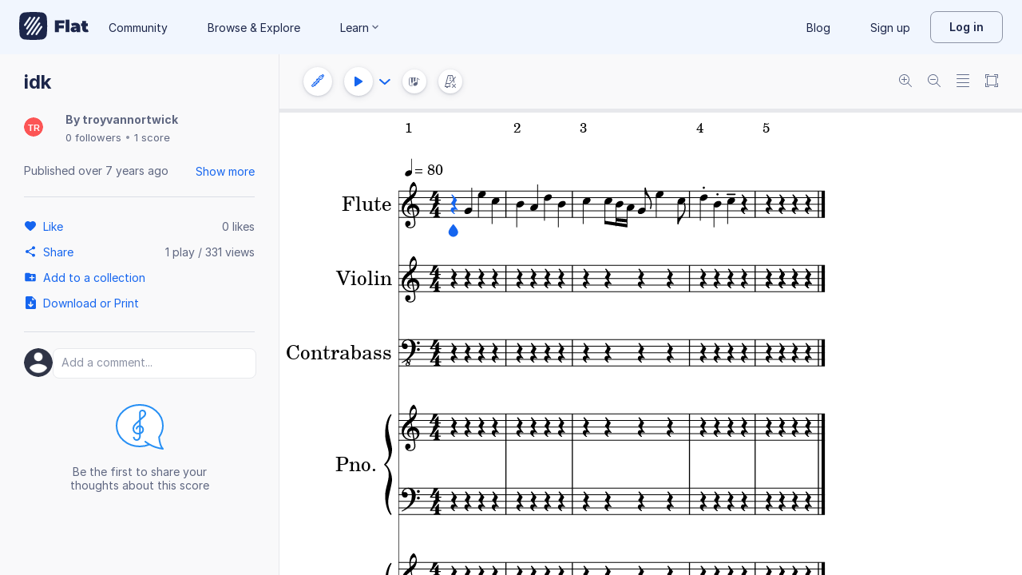

--- FILE ---
content_type: text/html; charset=utf-8
request_url: https://flat.io/score/5aebb0aef903465bd25e1682-idk
body_size: 14864
content:
<!DOCTYPE html>
<html lang="en" class="wh" data-product="flat">
  <head>
    <meta charset="utf-8">
    <script>window.flatappname = 'production.vue-scoreviewer';</script>
<script>try{var e;localStorage.getItem("flat_ux.beta.ui.dark")&&window.matchMedia&&window.matchMedia("(prefers-color-scheme: dark)").matches&&(document.documentElement.dataset.colorMode="dark")}catch(a){console.error(a)}</script>
    <title>idk - Sheet music for Flute, Violin, Contrabass, Piano, Harpsichord</title>
    <meta name="description" content="Made by troyvannortwick. Music notation created and shared online with Flat" />
    <link rel="canonical" href="https://flat.io/score/5aebb0aef903465bd25e1682-idk" />
    <link rel="alternate" type="application/json+oembed" href="https://flat.io/services/oembed?format=json&url=https%3A%2F%2Fflat.io%2Fscore%2F5aebb0aef903465bd25e1682" title="Flat Score" />
    <link rel="alternate" type="text/xml+oembed" href="https://flat.io/services/oembed?format=xml&url=https%3A%2F%2Fflat.io%2Fscore%2F5aebb0aef903465bd25e1682" title="Flat Score" />
    <meta property="og:type" content="music.song" />
    <meta property="og:title" content="idk - Sheet music for Flute, Violin, Contrabass, Piano, Harpsichord" />
    <meta property="og:url" content="https://flat.io/score/5aebb0aef903465bd25e1682-idk" />
    <meta property="og:description" content="Made by troyvannortwick. Music notation created and shared online with Flat" />
    <meta property="og:image" content="https://flat.io/api/v2/scores/5aebb0aef903465bd25e1682/revisions/last/thumbnail.png" />
    <meta property="og:site_name" content="Flat" />
    <meta name="twitter:card" content="player" />
    <meta name="twitter:title" content="idk - Sheet music for Flute, Violin, Contrabass, Piano, Harpsichord" />
    <meta name="twitter:description" content="Play the music created online using Flat" />
    <meta name="twitter:player" content="https://flat.io/embed/5aebb0aef903465bd25e1682?layout=page" />
    <meta name="twitter:player:width" content="750" />
    <meta name="twitter:player:height" content="450" />
    <meta name="twitter:image" content="https://flat.io/api/v2/scores/5aebb0aef903465bd25e1682/revisions/last/thumbnail.png" />
    <meta name="twitter:site" content="@flat_io" />
    <script type="application/ld+json">
{"@context":"https://schema.org","@type":["SheetMusic","MusicComposition"],"name":"idk","url":"https://flat.io/score/5aebb0aef903465bd25e1682-idk","identifier":"5aebb0aef903465bd25e1682","dateCreated":"2018-05-04T01:00:30.479Z","dateModified":"2018-05-04T01:11:54.440Z","datePublished":"2018-05-04T01:11:51.806Z","musicalKey":"C major","creator":{"@type":"Person","name":"troyvannortwick","url":"https://flat.io/troyvannortwick"},"copyrightHolder":"troyvannortwick","publisher":{"@type":"Organization","name":"Flat","url":"https://flat.io"},"license":"https://en.wikipedia.org/wiki/All_rights_reserved","genre":"Sheet Music","inLanguage":"zxx","interactionStatistic":[{"@type":"InteractionCounter","interactionType":"https://schema.org/ViewAction","userInteractionCount":330}]}
    </script>
    <meta name="viewport" content="width=device-width, initial-scale=1, user-scalable=no">
    <meta name="apple-mobile-web-app-capable" content="yes">
    <meta name="mobile-web-app-capable" content="yes">
    <meta http-equiv="X-UA-Compatible" content="IE=edge">
    <link rel="search" type="application/opensearchdescription+xml" href="/opensearch.xml" title="Search on Flat.io" />
    <link rel="manifest" href="/manifest.json" crossOrigin="use-credentials">
    <link rel="icon" type="image/png" href="https://prod.flat-cdn.com/img/favicon/icon-blue-512x512.png" sizes="512x512" />
    <link rel="icon" type="image/png" href="https://prod.flat-cdn.com/img/favicon/icon-blue-256x256.png" sizes="256x256" />
    <link rel="icon" type="image/png" href="https://prod.flat-cdn.com/img/favicon/icon-blue-96x96.png" sizes="96x96" />
    <link rel="icon" type="image/png" href="https://prod.flat-cdn.com/img/favicon/icon-blue-64x64.png" sizes="64x64" />
    <link rel="icon" type="image/png" href="https://prod.flat-cdn.com/img/favicon/icon-blue-32x32.png" sizes="32x32" />
    <link rel="icon" type="image/png" href="https://prod.flat-cdn.com/img/favicon/icon-blue-16x16.png" sizes="16x16" />
    <link rel="apple-touch-icon" href="https://prod.flat-cdn.com/img/favicon/icon-ios-blue-512x512.png">
    <meta name="theme-color" content="#EDF2F9">
    <meta name="google" content="notranslate" />
    <link rel="preload" href="https://prod.flat-cdn.com/fonts/inter-v4-regular.woff2" as="font" type="font/woff2" crossorigin="anonymous">
    <link rel="preload" href="https://prod.flat-cdn.com/fonts/inter-v4-500.woff2" as="font" type="font/woff2" crossorigin="anonymous">
    <link rel="preload" href="https://prod.flat-cdn.com/fonts/inter-v4-700.woff2" as="font" type="font/woff2" crossorigin="anonymous">
    <link rel="stylesheet" href="https://prod.flat-cdn.com/css/common-vue.min.4a03871d29.css">
    <link rel="stylesheet" href="https://prod.flat-cdn.com/css/dashboard.min.8415a9681c.css">
    <link rel="stylesheet" href="https://prod.flat-cdn.com/css/dashboard-vue.min.141c17269c.css">
    <link rel="stylesheet" href="https://prod.flat-cdn.com/css/components-score.min.1bfc4aa80d.css">
  </head>
  <body>
    <div id="app"></div>
    <script>window.__INITIAL_STATE__ = null;</script>
    <script>window.flatSettings = {"env":"production","version":"37.85.0","baseurl":"https:\x2F\x2Fflat.io","assetsurl":"https:\x2F\x2Fprod.flat-cdn.com","apibaseurl":"\x2Fapi","apiv2baseurl":"\x2Fapi\x2Fv2","apiabsoluteurl":"https:\x2F\x2Fapi.flat.io","rtapibaseurl":"https:\x2F\x2Fapi-editor-rt.flat.io","pushapibaseurl":"https:\x2F\x2Fapi-push.flat.io","frontendurl":"https:\x2F\x2Fflat.io","language":"en","ua":{},"boot":{"config":{"scoreImport":{"maxSizeInBytes":30000000,"supportedExtensions":["xml","mxl","musicxml","mid","midi","mscz","mscx","kar","md","mgu","sgu","cap","capx","ove","scw","bmw","bww","mei","enc","gtp","gp","gp3","gp4","gp5","gpx","ptb","tef","json","pdf"],"supportedMimeTypes":["text\x2Fxml","application\x2Fxml","application\x2Fvnd.recordare.musicxml","application\x2Fvnd.recordare.musicxml\x2Bxml","application\x2Fvnd.recordare.musicxml3","application\x2Fvnd.recordare.musicxml3\x2Bxml","application\x2Fmusicxml","application\x2Fmusicxml\x2Bxml","application\x2Fmusicxml\x2Bzip","audio\x2Fmidi","audio\x2Fmid","application\x2Fx-musescore","application\x2Fx-musescore\x2Bxml","application\x2Fx-musescore3","application\x2Fx-musescore3\x2Bxml","application\x2Fx-encore","audio\x2Fx-gtp","application\x2Fgpx\x2Bxml","audio\x2Fx-gtp","audio\x2Fx-ptb","application\x2Fx-gtp","application\x2Fx-ptb","audio\x2Fx-ptb","application\x2Fjson","application\x2Fpdf"],"supportedFilesDisplay":"MusicXML,\x20MIDI,\x20MuseScore,\x20Guitar\x20Pro,\x20PowerTab,\x20..."},"stripe":{"publicKeys":{"GB":"pk_live_DEMGCdWp0VMgfCU5Vo1sO0yW","US":"pk_live_VWXAAwtfiT36TYAENbiiMXtv"}},"paypal":{"mode":"sandbox","clientIds":{"GB":"AanoqJ3x_SG-k0sE-0IPaDPfASXywAIgKtfEefKawjiqKL6d3RYe3iGZoig0M37OtqQtOk9mFBrnlEd_","US":"ASVKMD3QMV91YJHuplOeTfnh9n2ZdPbMNrFVb7k8KG6VtFmFXL_PEIboqwO2kFyGTvHFX2CnlqMML5gN"}},"recaptcha":{"siteKey":"6Lf9VlkUAAAAAKqe8v-3NF3_owvRDfhpcXYlx0LW"}},"locale":"en"},"product":"flat","edu":false,"domain":null,"loggeduser":null,"lti":false,"ltiRequest":null,"ltiFlat":null,"sentryDSN":{"frontend":"https:\x2F\x2F30aeea4bd0ceb4111b5ec5d5fbb47d10\x40sentry.flat.io\x2F66"},"vapidPublicKey":"BHYlhy56cbK1s-EaGaNkvQyiGI4CdHHJsox7ONrNLT0g25gegt2XimX9cGmaUkQyWtZYF950WjMgShEZF0bsbcE","bundles":{"vmsg.wasm":"vmsg.ea1e8f3d65.wasm"}};</script>    <script data-service-worker="/sw.min.js">!function(){"use strict";var a=document.currentScript&&document.currentScript.dataset.serviceWorker;a&&"serviceWorker"in navigator&&navigator.serviceWorker.register(a).catch(function(e){console.warn("[sw]",e)})}();</script>    <script src="https://prod.flat-cdn.com/js/manifest.flat.scoreViewer.2abb1c7f9e32ec7409e1.min.js" defer crossorigin="anonymous"></script><script src="https://prod.flat-cdn.com/js/score.icons.actions.57ac1229f8c0cd1201fc.min.js" defer crossorigin="anonymous"></script><script src="https://prod.flat-cdn.com/js/instruments_en.f1e307cab421e0e23c30.min.js" defer crossorigin="anonymous"></script><script src="https://prod.flat-cdn.com/js/dacapo.6370be0607c0f4531930.min.js" defer crossorigin="anonymous"></script><script src="https://prod.flat-cdn.com/js/libs.vue.5e7b5019c7db6c2ff293.min.js" defer crossorigin="anonymous"></script><script src="https://prod.flat-cdn.com/js/libs.date.fd84d68db8ccecc93fdf.min.js" defer crossorigin="anonymous"></script><script src="https://prod.flat-cdn.com/js/libs.polyfills.eb8c7760fdbb5a9d88e4.min.js" defer crossorigin="anonymous"></script><script src="https://prod.flat-cdn.com/js/libs.sentry.94104c5375a8ccfdd3a8.min.js" defer crossorigin="anonymous"></script><script src="https://prod.flat-cdn.com/js/libs.dexie.f50f970ade106c3a983a.min.js" defer crossorigin="anonymous"></script><script src="https://prod.flat-cdn.com/js/libs.i18n.c017e974a44f97b2ea59.min.js" defer crossorigin="anonymous"></script><script src="https://prod.flat-cdn.com/js/19122.40f8206eada5f4ce3ee6.min.js" defer crossorigin="anonymous"></script><script src="https://prod.flat-cdn.com/js/48478.024b562e67cd3932569d.min.js" defer crossorigin="anonymous"></script><script src="https://prod.flat-cdn.com/js/21213.07f9b985426422fecadf.min.js" defer crossorigin="anonymous"></script><script src="https://prod.flat-cdn.com/js/6076.daec061ebf25def40ebc.min.js" defer crossorigin="anonymous"></script><script src="https://prod.flat-cdn.com/js/23970.a7ae7466c67cb8b2349a.min.js" defer crossorigin="anonymous"></script><script src="https://prod.flat-cdn.com/js/96825.fab59ee9de16403de433.min.js" defer crossorigin="anonymous"></script><script src="https://prod.flat-cdn.com/js/23388.7bedc9e80bc8080d43b7.min.js" defer crossorigin="anonymous"></script><script src="https://prod.flat-cdn.com/js/54360.1e466872a1ad7b47b368.min.js" defer crossorigin="anonymous"></script><script src="https://prod.flat-cdn.com/js/19443.3b846d3613c97a14b7bc.min.js" defer crossorigin="anonymous"></script><script src="https://prod.flat-cdn.com/js/41707.67d9c41855200ea73d9e.min.js" defer crossorigin="anonymous"></script><script src="https://prod.flat-cdn.com/js/5605.2f69ce0a66d48cdfdf3c.min.js" defer crossorigin="anonymous"></script><script src="https://prod.flat-cdn.com/js/72371.473017762ce8aa3416d2.min.js" defer crossorigin="anonymous"></script><script src="https://prod.flat-cdn.com/js/70768.450fed2aba6e7bbadb7f.min.js" defer crossorigin="anonymous"></script><script src="https://prod.flat-cdn.com/js/19450.78068c60942559fc5fee.min.js" defer crossorigin="anonymous"></script><script src="https://prod.flat-cdn.com/js/14621.e25119bf645754e2e831.min.js" defer crossorigin="anonymous"></script><script src="https://prod.flat-cdn.com/js/54336.69e527a31c5d8931bb00.min.js" defer crossorigin="anonymous"></script><script src="https://prod.flat-cdn.com/js/3035.95e5dd3e68beae5f1451.min.js" defer crossorigin="anonymous"></script><script src="https://prod.flat-cdn.com/js/48639.47755f9c087fa7e9296d.min.js" defer crossorigin="anonymous"></script><script src="https://prod.flat-cdn.com/js/21107.148a9621d2d5956170d6.min.js" defer crossorigin="anonymous"></script><script src="https://prod.flat-cdn.com/js/50860.b43019f158792644ce6e.min.js" defer crossorigin="anonymous"></script><script src="https://prod.flat-cdn.com/js/9761.4a2277f77191dcd383fe.min.js" defer crossorigin="anonymous"></script><script src="https://prod.flat-cdn.com/js/15483.3d2fb9e4e24d66d69e9f.min.js" defer crossorigin="anonymous"></script><script src="https://prod.flat-cdn.com/js/88541.d60ef95cb6d7f18e111e.min.js" defer crossorigin="anonymous"></script><script src="https://prod.flat-cdn.com/js/65902.bd5b509a094e310746b7.min.js" defer crossorigin="anonymous"></script><script src="https://prod.flat-cdn.com/js/68846.8d95e2454091362d2f4d.min.js" defer crossorigin="anonymous"></script><script src="https://prod.flat-cdn.com/js/57703.c25dee638aa438fb8c80.min.js" defer crossorigin="anonymous"></script><script src="https://prod.flat-cdn.com/js/14129.b7357dbe69deef1f6ded.min.js" defer crossorigin="anonymous"></script><script src="https://prod.flat-cdn.com/js/69718.e0ac17eda4b33230201f.min.js" defer crossorigin="anonymous"></script><script src="https://prod.flat-cdn.com/js/76438.63a781f26107310b98bd.min.js" defer crossorigin="anonymous"></script><script src="https://prod.flat-cdn.com/js/60401.43c369a61803be438f71.min.js" defer crossorigin="anonymous"></script><script src="https://prod.flat-cdn.com/js/26906.f4a8016204fe386a0317.min.js" defer crossorigin="anonymous"></script><script src="https://prod.flat-cdn.com/js/1906.7e8468e392157373e841.min.js" defer crossorigin="anonymous"></script><script src="https://prod.flat-cdn.com/js/79451.d11a6079f0a0a3fb3df4.min.js" defer crossorigin="anonymous"></script><script src="https://prod.flat-cdn.com/js/56879.4685183b2982fe06bf0a.min.js" defer crossorigin="anonymous"></script><script src="https://prod.flat-cdn.com/js/60193.b8afe7abb2ea63a2d56b.min.js" defer crossorigin="anonymous"></script><script src="https://prod.flat-cdn.com/js/3351.39acc9fc004393f3517c.min.js" defer crossorigin="anonymous"></script><script src="https://prod.flat-cdn.com/js/42329.89e4ae7cc94956ae6254.min.js" defer crossorigin="anonymous"></script><script src="https://prod.flat-cdn.com/js/70033.9e5c286b5338148311cf.min.js" defer crossorigin="anonymous"></script><script src="https://prod.flat-cdn.com/js/68047.9b649f97f07ec76009c2.min.js" defer crossorigin="anonymous"></script><script src="https://prod.flat-cdn.com/js/5522.c1db0f7444ae1a90302b.min.js" defer crossorigin="anonymous"></script><script src="https://prod.flat-cdn.com/js/29897.392d4190b31a85ab1c84.min.js" defer crossorigin="anonymous"></script><script src="https://prod.flat-cdn.com/js/21938.a069cff8d5a1f634f491.min.js" defer crossorigin="anonymous"></script><script src="https://prod.flat-cdn.com/js/57605.56ab56098cb17e4ac117.min.js" defer crossorigin="anonymous"></script><script src="https://prod.flat-cdn.com/js/12595.ebce47d8582ab80c41f1.min.js" defer crossorigin="anonymous"></script><script src="https://prod.flat-cdn.com/js/32003.f32b10949c1be0c3995a.min.js" defer crossorigin="anonymous"></script><script src="https://prod.flat-cdn.com/js/39877.37e7e2a6b687ed49f93e.min.js" defer crossorigin="anonymous"></script><script src="https://prod.flat-cdn.com/js/56120.4d5c457e562355c4b6df.min.js" defer crossorigin="anonymous"></script><script src="https://prod.flat-cdn.com/js/83793.31e3c663bead5ee0823f.min.js" defer crossorigin="anonymous"></script><script src="https://prod.flat-cdn.com/js/49389.382ea5294da626ba96b7.min.js" defer crossorigin="anonymous"></script><script src="https://prod.flat-cdn.com/js/59238.6001d050abfa9db9741a.min.js" defer crossorigin="anonymous"></script><script src="https://prod.flat-cdn.com/js/flat.scoreViewer.8f63e367fa5f4e2b3ecf.min.js" defer crossorigin="anonymous"></script><script src="https://prod.flat-cdn.com/device-id/latest/device-id.umd.js" defer crossorigin="anonymous" data-standalone="true"></script>
  </body>
</html>


--- FILE ---
content_type: image/svg+xml
request_url: https://prod.flat-cdn.com/img/avatars/placeholders/TR.svg
body_size: -472
content:
<svg width="32" height="32" viewBox="0 0 32 32" xmlns="http://www.w3.org/2000/svg"><rect fill="#FC5555" width="32" height="32" rx="16"/><text font-family="Arial" font-weight="bold" font-size="14" fill="#fff" x="16" y="22" text-anchor="middle">TR</text></svg>

--- FILE ---
content_type: text/plain; charset=UTF-8
request_url: https://api-push.flat.io/socket.io/?access_token=undefined&EIO=4&transport=polling&t=n77i9b8l
body_size: 105
content:
0{"sid":"VV-FZeFC9ivUCzPwAA_A","upgrades":["websocket"],"pingInterval":25000,"pingTimeout":20000,"maxPayload":1000000}

--- FILE ---
content_type: image/svg+xml
request_url: https://prod.flat-cdn.com/js/img/60af628673e78184d8ce.svg
body_size: -457
content:
<svg width="58" height="60" viewBox="0 0 58 60" xmlns="http://www.w3.org/2000/svg"><path d="M51.103 27.83C45.933 27.16 40 25.207 40 16v-.5C40 6.953 33.047 0 24.5 0h-9C6.953 0 0 6.953 0 15.5V60h58V35.624c0-3.93-2.965-7.28-6.897-7.793zM8 58H2V41h4v13h2v4zm8 0h-6v-4h2V41h2v13h2v4zm8 0h-6v-4h2V41h2v13h2v4zm8 0h-6v-4h2V41h2v13h2v4zm8 0h-6v-4h2V41h2v13h2v4zm8 0h-6v-4h2V41h2v13h2v4zm8 0h-6v-4h2V41h4v17z" fill="#3981FF" fill-rule="evenodd"/></svg>
